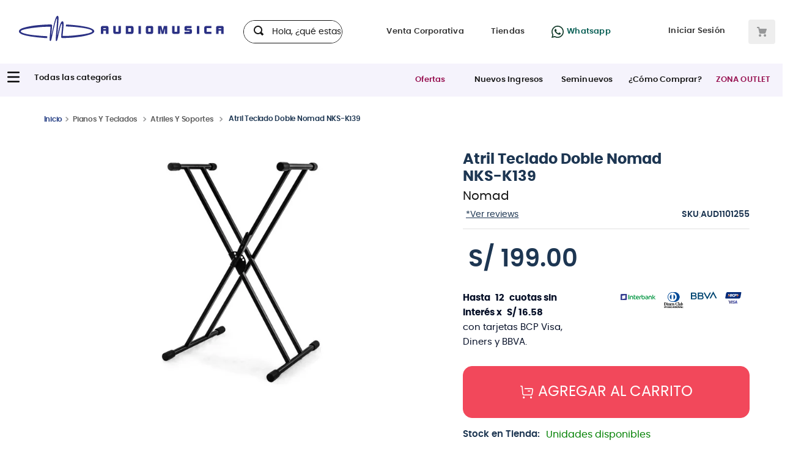

--- FILE ---
content_type: text/html; charset=utf-8
request_url: https://www.google.com/recaptcha/enterprise/anchor?ar=1&k=6LdV7CIpAAAAAPUrHXWlFArQ5hSiNQJk6Ja-vcYM&co=aHR0cHM6Ly93d3cuYXVkaW9tdXNpY2EuY29tLnBlOjQ0Mw..&hl=es-419&v=N67nZn4AqZkNcbeMu4prBgzg&size=invisible&anchor-ms=20000&execute-ms=30000&cb=tosw8qgnamyz
body_size: 48716
content:
<!DOCTYPE HTML><html dir="ltr" lang="es-419"><head><meta http-equiv="Content-Type" content="text/html; charset=UTF-8">
<meta http-equiv="X-UA-Compatible" content="IE=edge">
<title>reCAPTCHA</title>
<style type="text/css">
/* cyrillic-ext */
@font-face {
  font-family: 'Roboto';
  font-style: normal;
  font-weight: 400;
  font-stretch: 100%;
  src: url(//fonts.gstatic.com/s/roboto/v48/KFO7CnqEu92Fr1ME7kSn66aGLdTylUAMa3GUBHMdazTgWw.woff2) format('woff2');
  unicode-range: U+0460-052F, U+1C80-1C8A, U+20B4, U+2DE0-2DFF, U+A640-A69F, U+FE2E-FE2F;
}
/* cyrillic */
@font-face {
  font-family: 'Roboto';
  font-style: normal;
  font-weight: 400;
  font-stretch: 100%;
  src: url(//fonts.gstatic.com/s/roboto/v48/KFO7CnqEu92Fr1ME7kSn66aGLdTylUAMa3iUBHMdazTgWw.woff2) format('woff2');
  unicode-range: U+0301, U+0400-045F, U+0490-0491, U+04B0-04B1, U+2116;
}
/* greek-ext */
@font-face {
  font-family: 'Roboto';
  font-style: normal;
  font-weight: 400;
  font-stretch: 100%;
  src: url(//fonts.gstatic.com/s/roboto/v48/KFO7CnqEu92Fr1ME7kSn66aGLdTylUAMa3CUBHMdazTgWw.woff2) format('woff2');
  unicode-range: U+1F00-1FFF;
}
/* greek */
@font-face {
  font-family: 'Roboto';
  font-style: normal;
  font-weight: 400;
  font-stretch: 100%;
  src: url(//fonts.gstatic.com/s/roboto/v48/KFO7CnqEu92Fr1ME7kSn66aGLdTylUAMa3-UBHMdazTgWw.woff2) format('woff2');
  unicode-range: U+0370-0377, U+037A-037F, U+0384-038A, U+038C, U+038E-03A1, U+03A3-03FF;
}
/* math */
@font-face {
  font-family: 'Roboto';
  font-style: normal;
  font-weight: 400;
  font-stretch: 100%;
  src: url(//fonts.gstatic.com/s/roboto/v48/KFO7CnqEu92Fr1ME7kSn66aGLdTylUAMawCUBHMdazTgWw.woff2) format('woff2');
  unicode-range: U+0302-0303, U+0305, U+0307-0308, U+0310, U+0312, U+0315, U+031A, U+0326-0327, U+032C, U+032F-0330, U+0332-0333, U+0338, U+033A, U+0346, U+034D, U+0391-03A1, U+03A3-03A9, U+03B1-03C9, U+03D1, U+03D5-03D6, U+03F0-03F1, U+03F4-03F5, U+2016-2017, U+2034-2038, U+203C, U+2040, U+2043, U+2047, U+2050, U+2057, U+205F, U+2070-2071, U+2074-208E, U+2090-209C, U+20D0-20DC, U+20E1, U+20E5-20EF, U+2100-2112, U+2114-2115, U+2117-2121, U+2123-214F, U+2190, U+2192, U+2194-21AE, U+21B0-21E5, U+21F1-21F2, U+21F4-2211, U+2213-2214, U+2216-22FF, U+2308-230B, U+2310, U+2319, U+231C-2321, U+2336-237A, U+237C, U+2395, U+239B-23B7, U+23D0, U+23DC-23E1, U+2474-2475, U+25AF, U+25B3, U+25B7, U+25BD, U+25C1, U+25CA, U+25CC, U+25FB, U+266D-266F, U+27C0-27FF, U+2900-2AFF, U+2B0E-2B11, U+2B30-2B4C, U+2BFE, U+3030, U+FF5B, U+FF5D, U+1D400-1D7FF, U+1EE00-1EEFF;
}
/* symbols */
@font-face {
  font-family: 'Roboto';
  font-style: normal;
  font-weight: 400;
  font-stretch: 100%;
  src: url(//fonts.gstatic.com/s/roboto/v48/KFO7CnqEu92Fr1ME7kSn66aGLdTylUAMaxKUBHMdazTgWw.woff2) format('woff2');
  unicode-range: U+0001-000C, U+000E-001F, U+007F-009F, U+20DD-20E0, U+20E2-20E4, U+2150-218F, U+2190, U+2192, U+2194-2199, U+21AF, U+21E6-21F0, U+21F3, U+2218-2219, U+2299, U+22C4-22C6, U+2300-243F, U+2440-244A, U+2460-24FF, U+25A0-27BF, U+2800-28FF, U+2921-2922, U+2981, U+29BF, U+29EB, U+2B00-2BFF, U+4DC0-4DFF, U+FFF9-FFFB, U+10140-1018E, U+10190-1019C, U+101A0, U+101D0-101FD, U+102E0-102FB, U+10E60-10E7E, U+1D2C0-1D2D3, U+1D2E0-1D37F, U+1F000-1F0FF, U+1F100-1F1AD, U+1F1E6-1F1FF, U+1F30D-1F30F, U+1F315, U+1F31C, U+1F31E, U+1F320-1F32C, U+1F336, U+1F378, U+1F37D, U+1F382, U+1F393-1F39F, U+1F3A7-1F3A8, U+1F3AC-1F3AF, U+1F3C2, U+1F3C4-1F3C6, U+1F3CA-1F3CE, U+1F3D4-1F3E0, U+1F3ED, U+1F3F1-1F3F3, U+1F3F5-1F3F7, U+1F408, U+1F415, U+1F41F, U+1F426, U+1F43F, U+1F441-1F442, U+1F444, U+1F446-1F449, U+1F44C-1F44E, U+1F453, U+1F46A, U+1F47D, U+1F4A3, U+1F4B0, U+1F4B3, U+1F4B9, U+1F4BB, U+1F4BF, U+1F4C8-1F4CB, U+1F4D6, U+1F4DA, U+1F4DF, U+1F4E3-1F4E6, U+1F4EA-1F4ED, U+1F4F7, U+1F4F9-1F4FB, U+1F4FD-1F4FE, U+1F503, U+1F507-1F50B, U+1F50D, U+1F512-1F513, U+1F53E-1F54A, U+1F54F-1F5FA, U+1F610, U+1F650-1F67F, U+1F687, U+1F68D, U+1F691, U+1F694, U+1F698, U+1F6AD, U+1F6B2, U+1F6B9-1F6BA, U+1F6BC, U+1F6C6-1F6CF, U+1F6D3-1F6D7, U+1F6E0-1F6EA, U+1F6F0-1F6F3, U+1F6F7-1F6FC, U+1F700-1F7FF, U+1F800-1F80B, U+1F810-1F847, U+1F850-1F859, U+1F860-1F887, U+1F890-1F8AD, U+1F8B0-1F8BB, U+1F8C0-1F8C1, U+1F900-1F90B, U+1F93B, U+1F946, U+1F984, U+1F996, U+1F9E9, U+1FA00-1FA6F, U+1FA70-1FA7C, U+1FA80-1FA89, U+1FA8F-1FAC6, U+1FACE-1FADC, U+1FADF-1FAE9, U+1FAF0-1FAF8, U+1FB00-1FBFF;
}
/* vietnamese */
@font-face {
  font-family: 'Roboto';
  font-style: normal;
  font-weight: 400;
  font-stretch: 100%;
  src: url(//fonts.gstatic.com/s/roboto/v48/KFO7CnqEu92Fr1ME7kSn66aGLdTylUAMa3OUBHMdazTgWw.woff2) format('woff2');
  unicode-range: U+0102-0103, U+0110-0111, U+0128-0129, U+0168-0169, U+01A0-01A1, U+01AF-01B0, U+0300-0301, U+0303-0304, U+0308-0309, U+0323, U+0329, U+1EA0-1EF9, U+20AB;
}
/* latin-ext */
@font-face {
  font-family: 'Roboto';
  font-style: normal;
  font-weight: 400;
  font-stretch: 100%;
  src: url(//fonts.gstatic.com/s/roboto/v48/KFO7CnqEu92Fr1ME7kSn66aGLdTylUAMa3KUBHMdazTgWw.woff2) format('woff2');
  unicode-range: U+0100-02BA, U+02BD-02C5, U+02C7-02CC, U+02CE-02D7, U+02DD-02FF, U+0304, U+0308, U+0329, U+1D00-1DBF, U+1E00-1E9F, U+1EF2-1EFF, U+2020, U+20A0-20AB, U+20AD-20C0, U+2113, U+2C60-2C7F, U+A720-A7FF;
}
/* latin */
@font-face {
  font-family: 'Roboto';
  font-style: normal;
  font-weight: 400;
  font-stretch: 100%;
  src: url(//fonts.gstatic.com/s/roboto/v48/KFO7CnqEu92Fr1ME7kSn66aGLdTylUAMa3yUBHMdazQ.woff2) format('woff2');
  unicode-range: U+0000-00FF, U+0131, U+0152-0153, U+02BB-02BC, U+02C6, U+02DA, U+02DC, U+0304, U+0308, U+0329, U+2000-206F, U+20AC, U+2122, U+2191, U+2193, U+2212, U+2215, U+FEFF, U+FFFD;
}
/* cyrillic-ext */
@font-face {
  font-family: 'Roboto';
  font-style: normal;
  font-weight: 500;
  font-stretch: 100%;
  src: url(//fonts.gstatic.com/s/roboto/v48/KFO7CnqEu92Fr1ME7kSn66aGLdTylUAMa3GUBHMdazTgWw.woff2) format('woff2');
  unicode-range: U+0460-052F, U+1C80-1C8A, U+20B4, U+2DE0-2DFF, U+A640-A69F, U+FE2E-FE2F;
}
/* cyrillic */
@font-face {
  font-family: 'Roboto';
  font-style: normal;
  font-weight: 500;
  font-stretch: 100%;
  src: url(//fonts.gstatic.com/s/roboto/v48/KFO7CnqEu92Fr1ME7kSn66aGLdTylUAMa3iUBHMdazTgWw.woff2) format('woff2');
  unicode-range: U+0301, U+0400-045F, U+0490-0491, U+04B0-04B1, U+2116;
}
/* greek-ext */
@font-face {
  font-family: 'Roboto';
  font-style: normal;
  font-weight: 500;
  font-stretch: 100%;
  src: url(//fonts.gstatic.com/s/roboto/v48/KFO7CnqEu92Fr1ME7kSn66aGLdTylUAMa3CUBHMdazTgWw.woff2) format('woff2');
  unicode-range: U+1F00-1FFF;
}
/* greek */
@font-face {
  font-family: 'Roboto';
  font-style: normal;
  font-weight: 500;
  font-stretch: 100%;
  src: url(//fonts.gstatic.com/s/roboto/v48/KFO7CnqEu92Fr1ME7kSn66aGLdTylUAMa3-UBHMdazTgWw.woff2) format('woff2');
  unicode-range: U+0370-0377, U+037A-037F, U+0384-038A, U+038C, U+038E-03A1, U+03A3-03FF;
}
/* math */
@font-face {
  font-family: 'Roboto';
  font-style: normal;
  font-weight: 500;
  font-stretch: 100%;
  src: url(//fonts.gstatic.com/s/roboto/v48/KFO7CnqEu92Fr1ME7kSn66aGLdTylUAMawCUBHMdazTgWw.woff2) format('woff2');
  unicode-range: U+0302-0303, U+0305, U+0307-0308, U+0310, U+0312, U+0315, U+031A, U+0326-0327, U+032C, U+032F-0330, U+0332-0333, U+0338, U+033A, U+0346, U+034D, U+0391-03A1, U+03A3-03A9, U+03B1-03C9, U+03D1, U+03D5-03D6, U+03F0-03F1, U+03F4-03F5, U+2016-2017, U+2034-2038, U+203C, U+2040, U+2043, U+2047, U+2050, U+2057, U+205F, U+2070-2071, U+2074-208E, U+2090-209C, U+20D0-20DC, U+20E1, U+20E5-20EF, U+2100-2112, U+2114-2115, U+2117-2121, U+2123-214F, U+2190, U+2192, U+2194-21AE, U+21B0-21E5, U+21F1-21F2, U+21F4-2211, U+2213-2214, U+2216-22FF, U+2308-230B, U+2310, U+2319, U+231C-2321, U+2336-237A, U+237C, U+2395, U+239B-23B7, U+23D0, U+23DC-23E1, U+2474-2475, U+25AF, U+25B3, U+25B7, U+25BD, U+25C1, U+25CA, U+25CC, U+25FB, U+266D-266F, U+27C0-27FF, U+2900-2AFF, U+2B0E-2B11, U+2B30-2B4C, U+2BFE, U+3030, U+FF5B, U+FF5D, U+1D400-1D7FF, U+1EE00-1EEFF;
}
/* symbols */
@font-face {
  font-family: 'Roboto';
  font-style: normal;
  font-weight: 500;
  font-stretch: 100%;
  src: url(//fonts.gstatic.com/s/roboto/v48/KFO7CnqEu92Fr1ME7kSn66aGLdTylUAMaxKUBHMdazTgWw.woff2) format('woff2');
  unicode-range: U+0001-000C, U+000E-001F, U+007F-009F, U+20DD-20E0, U+20E2-20E4, U+2150-218F, U+2190, U+2192, U+2194-2199, U+21AF, U+21E6-21F0, U+21F3, U+2218-2219, U+2299, U+22C4-22C6, U+2300-243F, U+2440-244A, U+2460-24FF, U+25A0-27BF, U+2800-28FF, U+2921-2922, U+2981, U+29BF, U+29EB, U+2B00-2BFF, U+4DC0-4DFF, U+FFF9-FFFB, U+10140-1018E, U+10190-1019C, U+101A0, U+101D0-101FD, U+102E0-102FB, U+10E60-10E7E, U+1D2C0-1D2D3, U+1D2E0-1D37F, U+1F000-1F0FF, U+1F100-1F1AD, U+1F1E6-1F1FF, U+1F30D-1F30F, U+1F315, U+1F31C, U+1F31E, U+1F320-1F32C, U+1F336, U+1F378, U+1F37D, U+1F382, U+1F393-1F39F, U+1F3A7-1F3A8, U+1F3AC-1F3AF, U+1F3C2, U+1F3C4-1F3C6, U+1F3CA-1F3CE, U+1F3D4-1F3E0, U+1F3ED, U+1F3F1-1F3F3, U+1F3F5-1F3F7, U+1F408, U+1F415, U+1F41F, U+1F426, U+1F43F, U+1F441-1F442, U+1F444, U+1F446-1F449, U+1F44C-1F44E, U+1F453, U+1F46A, U+1F47D, U+1F4A3, U+1F4B0, U+1F4B3, U+1F4B9, U+1F4BB, U+1F4BF, U+1F4C8-1F4CB, U+1F4D6, U+1F4DA, U+1F4DF, U+1F4E3-1F4E6, U+1F4EA-1F4ED, U+1F4F7, U+1F4F9-1F4FB, U+1F4FD-1F4FE, U+1F503, U+1F507-1F50B, U+1F50D, U+1F512-1F513, U+1F53E-1F54A, U+1F54F-1F5FA, U+1F610, U+1F650-1F67F, U+1F687, U+1F68D, U+1F691, U+1F694, U+1F698, U+1F6AD, U+1F6B2, U+1F6B9-1F6BA, U+1F6BC, U+1F6C6-1F6CF, U+1F6D3-1F6D7, U+1F6E0-1F6EA, U+1F6F0-1F6F3, U+1F6F7-1F6FC, U+1F700-1F7FF, U+1F800-1F80B, U+1F810-1F847, U+1F850-1F859, U+1F860-1F887, U+1F890-1F8AD, U+1F8B0-1F8BB, U+1F8C0-1F8C1, U+1F900-1F90B, U+1F93B, U+1F946, U+1F984, U+1F996, U+1F9E9, U+1FA00-1FA6F, U+1FA70-1FA7C, U+1FA80-1FA89, U+1FA8F-1FAC6, U+1FACE-1FADC, U+1FADF-1FAE9, U+1FAF0-1FAF8, U+1FB00-1FBFF;
}
/* vietnamese */
@font-face {
  font-family: 'Roboto';
  font-style: normal;
  font-weight: 500;
  font-stretch: 100%;
  src: url(//fonts.gstatic.com/s/roboto/v48/KFO7CnqEu92Fr1ME7kSn66aGLdTylUAMa3OUBHMdazTgWw.woff2) format('woff2');
  unicode-range: U+0102-0103, U+0110-0111, U+0128-0129, U+0168-0169, U+01A0-01A1, U+01AF-01B0, U+0300-0301, U+0303-0304, U+0308-0309, U+0323, U+0329, U+1EA0-1EF9, U+20AB;
}
/* latin-ext */
@font-face {
  font-family: 'Roboto';
  font-style: normal;
  font-weight: 500;
  font-stretch: 100%;
  src: url(//fonts.gstatic.com/s/roboto/v48/KFO7CnqEu92Fr1ME7kSn66aGLdTylUAMa3KUBHMdazTgWw.woff2) format('woff2');
  unicode-range: U+0100-02BA, U+02BD-02C5, U+02C7-02CC, U+02CE-02D7, U+02DD-02FF, U+0304, U+0308, U+0329, U+1D00-1DBF, U+1E00-1E9F, U+1EF2-1EFF, U+2020, U+20A0-20AB, U+20AD-20C0, U+2113, U+2C60-2C7F, U+A720-A7FF;
}
/* latin */
@font-face {
  font-family: 'Roboto';
  font-style: normal;
  font-weight: 500;
  font-stretch: 100%;
  src: url(//fonts.gstatic.com/s/roboto/v48/KFO7CnqEu92Fr1ME7kSn66aGLdTylUAMa3yUBHMdazQ.woff2) format('woff2');
  unicode-range: U+0000-00FF, U+0131, U+0152-0153, U+02BB-02BC, U+02C6, U+02DA, U+02DC, U+0304, U+0308, U+0329, U+2000-206F, U+20AC, U+2122, U+2191, U+2193, U+2212, U+2215, U+FEFF, U+FFFD;
}
/* cyrillic-ext */
@font-face {
  font-family: 'Roboto';
  font-style: normal;
  font-weight: 900;
  font-stretch: 100%;
  src: url(//fonts.gstatic.com/s/roboto/v48/KFO7CnqEu92Fr1ME7kSn66aGLdTylUAMa3GUBHMdazTgWw.woff2) format('woff2');
  unicode-range: U+0460-052F, U+1C80-1C8A, U+20B4, U+2DE0-2DFF, U+A640-A69F, U+FE2E-FE2F;
}
/* cyrillic */
@font-face {
  font-family: 'Roboto';
  font-style: normal;
  font-weight: 900;
  font-stretch: 100%;
  src: url(//fonts.gstatic.com/s/roboto/v48/KFO7CnqEu92Fr1ME7kSn66aGLdTylUAMa3iUBHMdazTgWw.woff2) format('woff2');
  unicode-range: U+0301, U+0400-045F, U+0490-0491, U+04B0-04B1, U+2116;
}
/* greek-ext */
@font-face {
  font-family: 'Roboto';
  font-style: normal;
  font-weight: 900;
  font-stretch: 100%;
  src: url(//fonts.gstatic.com/s/roboto/v48/KFO7CnqEu92Fr1ME7kSn66aGLdTylUAMa3CUBHMdazTgWw.woff2) format('woff2');
  unicode-range: U+1F00-1FFF;
}
/* greek */
@font-face {
  font-family: 'Roboto';
  font-style: normal;
  font-weight: 900;
  font-stretch: 100%;
  src: url(//fonts.gstatic.com/s/roboto/v48/KFO7CnqEu92Fr1ME7kSn66aGLdTylUAMa3-UBHMdazTgWw.woff2) format('woff2');
  unicode-range: U+0370-0377, U+037A-037F, U+0384-038A, U+038C, U+038E-03A1, U+03A3-03FF;
}
/* math */
@font-face {
  font-family: 'Roboto';
  font-style: normal;
  font-weight: 900;
  font-stretch: 100%;
  src: url(//fonts.gstatic.com/s/roboto/v48/KFO7CnqEu92Fr1ME7kSn66aGLdTylUAMawCUBHMdazTgWw.woff2) format('woff2');
  unicode-range: U+0302-0303, U+0305, U+0307-0308, U+0310, U+0312, U+0315, U+031A, U+0326-0327, U+032C, U+032F-0330, U+0332-0333, U+0338, U+033A, U+0346, U+034D, U+0391-03A1, U+03A3-03A9, U+03B1-03C9, U+03D1, U+03D5-03D6, U+03F0-03F1, U+03F4-03F5, U+2016-2017, U+2034-2038, U+203C, U+2040, U+2043, U+2047, U+2050, U+2057, U+205F, U+2070-2071, U+2074-208E, U+2090-209C, U+20D0-20DC, U+20E1, U+20E5-20EF, U+2100-2112, U+2114-2115, U+2117-2121, U+2123-214F, U+2190, U+2192, U+2194-21AE, U+21B0-21E5, U+21F1-21F2, U+21F4-2211, U+2213-2214, U+2216-22FF, U+2308-230B, U+2310, U+2319, U+231C-2321, U+2336-237A, U+237C, U+2395, U+239B-23B7, U+23D0, U+23DC-23E1, U+2474-2475, U+25AF, U+25B3, U+25B7, U+25BD, U+25C1, U+25CA, U+25CC, U+25FB, U+266D-266F, U+27C0-27FF, U+2900-2AFF, U+2B0E-2B11, U+2B30-2B4C, U+2BFE, U+3030, U+FF5B, U+FF5D, U+1D400-1D7FF, U+1EE00-1EEFF;
}
/* symbols */
@font-face {
  font-family: 'Roboto';
  font-style: normal;
  font-weight: 900;
  font-stretch: 100%;
  src: url(//fonts.gstatic.com/s/roboto/v48/KFO7CnqEu92Fr1ME7kSn66aGLdTylUAMaxKUBHMdazTgWw.woff2) format('woff2');
  unicode-range: U+0001-000C, U+000E-001F, U+007F-009F, U+20DD-20E0, U+20E2-20E4, U+2150-218F, U+2190, U+2192, U+2194-2199, U+21AF, U+21E6-21F0, U+21F3, U+2218-2219, U+2299, U+22C4-22C6, U+2300-243F, U+2440-244A, U+2460-24FF, U+25A0-27BF, U+2800-28FF, U+2921-2922, U+2981, U+29BF, U+29EB, U+2B00-2BFF, U+4DC0-4DFF, U+FFF9-FFFB, U+10140-1018E, U+10190-1019C, U+101A0, U+101D0-101FD, U+102E0-102FB, U+10E60-10E7E, U+1D2C0-1D2D3, U+1D2E0-1D37F, U+1F000-1F0FF, U+1F100-1F1AD, U+1F1E6-1F1FF, U+1F30D-1F30F, U+1F315, U+1F31C, U+1F31E, U+1F320-1F32C, U+1F336, U+1F378, U+1F37D, U+1F382, U+1F393-1F39F, U+1F3A7-1F3A8, U+1F3AC-1F3AF, U+1F3C2, U+1F3C4-1F3C6, U+1F3CA-1F3CE, U+1F3D4-1F3E0, U+1F3ED, U+1F3F1-1F3F3, U+1F3F5-1F3F7, U+1F408, U+1F415, U+1F41F, U+1F426, U+1F43F, U+1F441-1F442, U+1F444, U+1F446-1F449, U+1F44C-1F44E, U+1F453, U+1F46A, U+1F47D, U+1F4A3, U+1F4B0, U+1F4B3, U+1F4B9, U+1F4BB, U+1F4BF, U+1F4C8-1F4CB, U+1F4D6, U+1F4DA, U+1F4DF, U+1F4E3-1F4E6, U+1F4EA-1F4ED, U+1F4F7, U+1F4F9-1F4FB, U+1F4FD-1F4FE, U+1F503, U+1F507-1F50B, U+1F50D, U+1F512-1F513, U+1F53E-1F54A, U+1F54F-1F5FA, U+1F610, U+1F650-1F67F, U+1F687, U+1F68D, U+1F691, U+1F694, U+1F698, U+1F6AD, U+1F6B2, U+1F6B9-1F6BA, U+1F6BC, U+1F6C6-1F6CF, U+1F6D3-1F6D7, U+1F6E0-1F6EA, U+1F6F0-1F6F3, U+1F6F7-1F6FC, U+1F700-1F7FF, U+1F800-1F80B, U+1F810-1F847, U+1F850-1F859, U+1F860-1F887, U+1F890-1F8AD, U+1F8B0-1F8BB, U+1F8C0-1F8C1, U+1F900-1F90B, U+1F93B, U+1F946, U+1F984, U+1F996, U+1F9E9, U+1FA00-1FA6F, U+1FA70-1FA7C, U+1FA80-1FA89, U+1FA8F-1FAC6, U+1FACE-1FADC, U+1FADF-1FAE9, U+1FAF0-1FAF8, U+1FB00-1FBFF;
}
/* vietnamese */
@font-face {
  font-family: 'Roboto';
  font-style: normal;
  font-weight: 900;
  font-stretch: 100%;
  src: url(//fonts.gstatic.com/s/roboto/v48/KFO7CnqEu92Fr1ME7kSn66aGLdTylUAMa3OUBHMdazTgWw.woff2) format('woff2');
  unicode-range: U+0102-0103, U+0110-0111, U+0128-0129, U+0168-0169, U+01A0-01A1, U+01AF-01B0, U+0300-0301, U+0303-0304, U+0308-0309, U+0323, U+0329, U+1EA0-1EF9, U+20AB;
}
/* latin-ext */
@font-face {
  font-family: 'Roboto';
  font-style: normal;
  font-weight: 900;
  font-stretch: 100%;
  src: url(//fonts.gstatic.com/s/roboto/v48/KFO7CnqEu92Fr1ME7kSn66aGLdTylUAMa3KUBHMdazTgWw.woff2) format('woff2');
  unicode-range: U+0100-02BA, U+02BD-02C5, U+02C7-02CC, U+02CE-02D7, U+02DD-02FF, U+0304, U+0308, U+0329, U+1D00-1DBF, U+1E00-1E9F, U+1EF2-1EFF, U+2020, U+20A0-20AB, U+20AD-20C0, U+2113, U+2C60-2C7F, U+A720-A7FF;
}
/* latin */
@font-face {
  font-family: 'Roboto';
  font-style: normal;
  font-weight: 900;
  font-stretch: 100%;
  src: url(//fonts.gstatic.com/s/roboto/v48/KFO7CnqEu92Fr1ME7kSn66aGLdTylUAMa3yUBHMdazQ.woff2) format('woff2');
  unicode-range: U+0000-00FF, U+0131, U+0152-0153, U+02BB-02BC, U+02C6, U+02DA, U+02DC, U+0304, U+0308, U+0329, U+2000-206F, U+20AC, U+2122, U+2191, U+2193, U+2212, U+2215, U+FEFF, U+FFFD;
}

</style>
<link rel="stylesheet" type="text/css" href="https://www.gstatic.com/recaptcha/releases/N67nZn4AqZkNcbeMu4prBgzg/styles__ltr.css">
<script nonce="LGKCflh5aljOdJ4p2vwRnQ" type="text/javascript">window['__recaptcha_api'] = 'https://www.google.com/recaptcha/enterprise/';</script>
<script type="text/javascript" src="https://www.gstatic.com/recaptcha/releases/N67nZn4AqZkNcbeMu4prBgzg/recaptcha__es_419.js" nonce="LGKCflh5aljOdJ4p2vwRnQ">
      
    </script></head>
<body><div id="rc-anchor-alert" class="rc-anchor-alert"></div>
<input type="hidden" id="recaptcha-token" value="[base64]">
<script type="text/javascript" nonce="LGKCflh5aljOdJ4p2vwRnQ">
      recaptcha.anchor.Main.init("[\x22ainput\x22,[\x22bgdata\x22,\x22\x22,\[base64]/[base64]/[base64]/ZyhXLGgpOnEoW04sMjEsbF0sVywwKSxoKSxmYWxzZSxmYWxzZSl9Y2F0Y2goayl7RygzNTgsVyk/[base64]/[base64]/[base64]/[base64]/[base64]/[base64]/[base64]/bmV3IEJbT10oRFswXSk6dz09Mj9uZXcgQltPXShEWzBdLERbMV0pOnc9PTM/bmV3IEJbT10oRFswXSxEWzFdLERbMl0pOnc9PTQ/[base64]/[base64]/[base64]/[base64]/[base64]\\u003d\x22,\[base64]\\u003d\x22,\[base64]/GMOxwrrCnnXCkcOxdsOJJ2bDnyAZw5DCiF/[base64]/Dtictw5Ykw7VXwqnCki8ew54OwpFnw6TCjsKHwrtdGzJkIH0hP2TCt1zCoMOEwqBbw7BVBcO8wq1/SBpYw4EKw6zDj8K2wpRZDmLDr8K6JcObY8KSw5rCmMO5K3/DtS0WAMKFbsO/[base64]/CpyHCqcOuw7o+OTYSw61tOsKwYcKJw6HCoF7CsyzCgy/DnsO6w4fDgcKaWMOXFcO/w69uwo0WMFJXa8OOAcOHwpsreU5sOHw/asKhNWl0dhzDh8KDwoggwo4KLQfDvMOKcsOjFMKpw4HDkcKPHCB4w7TCuzVWwo1PK8K8TsKgwqXCtmPCv8OTZ8K6wqF8XR/Ds8O4w5x/w4E/[base64]/CvVZ/w43Dui5Uw6fDoTwceSAqAljChMKyHRJZW8KiUgwswq9QAwIpemNJCj88w4LDhsKLwq/Dh1DCoiFDwrYHw6bCk0XDoMOLw4EILgU+AsOzw6PDrFpXw63Ct8OXag/Dr8O3M8KjwoUtw5LDgUoOaQV2G3/CvGpBJsOvwqAcw65TwqxNwqbCrcKVw6NXYGUiKcKWw7pRXcKvV8O6JAbDk1QAw73CtXrCmsOlCivDn8OGwqjCkHYHw4nCmcKDWcOXwqLDu34Xdj3DocKjw6rCkcKfFBBzRjo5d8KZwqzCj8Kbw7bDhWLDih3DssKsw7HDjX5RbcKZScOdaHd/W8OLwpZlwpQOTy7DocO4YxRvAcKlwpDCkQJRwqlyBlltSUnChFTCuMKTw77DgcOSMiLDoMKOw6jDp8KaPDN0d0/[base64]/[base64]/IX4Hw4XDm8K6w7w+LsKew73CuzjDq8KkFsKvw6Ffw5/[base64]/DlQ52wqHCpXZSwpnCusKtQSlkfUIwBl45wqzDpMOEwrhuwo/Du2PDqcKZEMKvA0LDl8KtWsKewrTClzXCl8O4dcKAUlHCrxbDusOSAQnCognDlsK7dcKfBXsuOVhnYl3Dn8KWw5kAwoh7eilEw7/CjcK+wpLDscKsw7/CsCtnDcKQJRvDtBVEw6fCtcKYVcOlwpPDpRbDkcKjwoFUP8KHwoXDgcOnQyYyZ8Kow6zCuF8sY0E7w5rCnMOJw4YzcTXCk8Kiw6fDpcKwwqjChTAfw4Rmw7PCgA3DjMO/[base64]/QWPCgCQIwr3DogbChMO7wq/DpsKeFn9kwrZNw7gTEcK8V8KhwqnCgHkewqDDh2sWw5jCgmvCuF8awpMEVcOeSMK3wpIbIAjCiwY4M8KHJUzCh8OXw6pswpRew5xxwoTDgMK5w6PChh/DsXNbDsO4T2BAS1XDuSR3wrvCgRTCj8ORBF0Bw68+YWtYw4bCpMOEC2bCuHsndsO/CsKUUcKmeMO2w4xtwqvCtHoxBHLCg3LDsibDhzpqDsO/woJICsKMJXgJw4zDl8KdAQYWS8O3fMKLw5XCgwnCsSolGnxRwp3Ctg/DlUjDhzRZIBpow4HDoUHCq8O0w6w3wpBTYGJcw5wXP0ArHMOhw5A/w4s5w4txwoTDusORw7zCsxjDogHDhMKMdmt3X1rCusOuwqHCqU7CoHBaVHLCjMOtYcOKwrFHbsK8wqjCscKQC8OoTcOZwq91wp5Ow4kfwp7ChVfDlVw2bMOSw4R0w6FKCFxrw58AwonDqsO9w4/ChmU5esKgw6bCn1dhwqzDnMOMU8OQbHrCkSzDkjzCs8KnVk3DmMOLdMOTw6hLT0gQMBTDrcOrSjXDjhppfwZ4Hw/Cn0nDhcOyFMO5BMOQCFfDhx7CthXDlFJPwqglfMOyZcO4worCtmdQUWrCj8KTNDZDw4wtwqI2wrFjHwYLw68XG3rDoXXCj11GwrrDo8KMwpxkw4nDr8O6R1E1UMK8QMO/[base64]/[base64]/OR/CgMODYsK4wqDDgDPDrMKnbsKFFWJfRygRB8KLwobCpHPCgMOIFcOPw4LChUbDgsOXwpUwwooSw6MLEMOUMgrDhcKGw5HCrcODw5Iyw7YKITDDrVctX8OVw4PCrX/DnsOsM8OkT8Khw5p/w6/DvSTDlkh0ZcKEY8OfJWd1HsKyTMK8wrojK8Ofen/DjMKRw6PDu8KeTUHDgVcSYcKpMn/DvsOdw40lw4hMfm9cXMOnFcKLw4TDuMOqw6HDg8Opw7PCknHDrMKaw5RCHHjCtGDCp8OpNsKUwr/DuEJrwrbDpzoNw6nDgBLDnVZ9X8Osw5Fdwq5uwoDCscOxw4vDpi0nfH3Dp8OsXxp/csKawrQeAX7DicOHwq7CjUYXw4UNPkwVwptdw4zChcKWw6wZworCvcK0wpBrwrFhwrBFIhzDmktGZy9iw4w9Ui9xGcKFwqPDkSZMQGgSwofDgMKnCQ8/EF5aw67DnsKCw4jDt8OZwqsrw5nDjsOEwo1mU8Kuw6TDjsKKwoXCpVZaw6bClMKfb8O4JcKVw5rDucOvL8OjbRQhaxfDsTYEw4AJwqLDi3PDthXCtsOHwoTDlC3DrcO3ZwTDsRNFwq88a8KWJ1nDvVvChmxuAcK9V2TDqkozwpHCpQdJwoLDpR/CokxswrkCaQotwrciwopCYT/DqHRHesOaw5EUw67DnMKtBcOkR8KfwpnDn8OsXTNxwrnCkcO3w69Dw5nDsF/CncOlwop3wrhYwozDicO7w48QdDPCnjs7wpsTw5/Dp8O6woJJMHNyw5czw5DCt1XDqcOcw6d5wrtewqFbcsKPwrjDr083wqtgI3MZw67Dn3rCky5Mw6UOw7TCh2zCrx/DuMOJw7BfdcODw6jCrjEmO8OFw7cDw7toSsK6SMK3w6JkcDgnwpYdwrQ5HBxSw5Urw4x1wrxywoRWLV1bGB9qw6RcHjdHZcKiZmfCmgZpWBxww69tO8K1aFzDvCnDm1FpKHrDiMKDwrJOdWzCv37DvkPDqMOHFcONW8KrwoJVIsK3NcKXw6AHwq/DlExYwocfEcO0wqbDgMOSacOfV8ONbjzCisKbX8Oow6Ntw7dhJG05U8KuwoHCikzDq2zDvWPDvsOUwqt6wo9wwqDCqyFQAn0Iw4hfVmvCpRkbEx/Cly/DsWFDAEM7HELDpsKlOsOZK8OHw6nCqGPDnMK7IcKZw7ttQ8KmW0HCpsO9PUM/[base64]/DtifChF5fIsO7wq/ChcOyw4jDtcKkKsO+w6DDkCjCv8KiwobDu3MpCsOEwpJKwrYNwqBpwpUNwrppwq1uCw4nPcOTQcKAw6IRVMK3wqXCq8OGw4XDpsOkLsKSNUfDvMKQdXQBBcODIQnDi8K+P8OOGi8mKMOXCWcrw6TDnD0AfsO5w6Mgw57CkMKUw6LCn8K/w57ChjHCpF7CscKVPi0FawEgw5XCvRLDlmfChynCr8O1w7oRwoEDw6xeRyh6YhnCvHgpw7AUw5pLwoTDuTfDnHPDqsK+Ewhgw7rDksKbw6/[base64]/wpx0w5sBwoLCpwAsPUjDp2vCvsKww67CkFTDqkwaQi4KFMKkw7Fywq/DpcOpwp3DnmjCohUswrkfY8KewqTCnMKhw4zCqEZpwroEasKyw63CvsK6U3Igw4NxNsO0JcKew7Z9OCfDnGROwqnCn8K5bCgUcHbCisOOCsORwpDCi8K2PsKTw6U6MMOgYifCqEPCqcKLE8Obw7/CiMObwppCf3o9w4wBLgPDrsO/wr5+I3HCv0rCosKtw5hWYTsDw4PCsA0/wqcYBDPDnsOtw6jChWFhw7hmwrjCgC/CrgUkw7nCmCrDpcK0wqcRZcK+wrvDjDrCj2XClcK/wr83WnQdw5QgwroTdsK6FMOUwrjDtQfCjGvCvMKgdSNyW8KwwrHCuMOSw6fDpMKzCmIGYC7DiTPCqMKXWncqU8KZJMOOw6bDmMKNbcKew6dUUMKCw7IYDsOrw5XDmVhrw5DDvsKERsOxw6M5woVAw4/Ch8OtbMKOwoBuw6jDtMOaJwvDi3NUw5fCkcODbi/CgyTChMK9XsOiCBrDmMKuR8O6BRA6w74iDsK3LSQIwodAKDMgwotLwpVMOcOSHcKNw6UaW0DDgQLCjEcSwr3Dj8KEw55Gc8Kkw47DrB7DnxjChGR1N8Kww5/CjgnCu8O1C8O3J8Kjw5MLwqVTDVRdFH3CtMO7NB/DvMO8wqzCqsOTPWMFYsKRw54DwqzClkF7ZCtrwpgUw5EcBUxQesOXwr1peFDCtlzCuyhKwpzDt8OQw4o/w43DrwFmw4XCksKjS8OWMnknTng3w7PDvzfDgypUUxDCoMK5a8KOwqUnw6tGYMONwrDCjyjDsT1Aw74udMObfMKxw6/CtUpYwoVTZE7DvcKdw6nDlkPDg8Kyw7tqw60TDmjCi2h8VnjClzfCmMKDHMOND8KHwprCq8Oawr52FMOkwr5OR2DDkMKgNC/DuyYRchHClcOFw7fCtMKOwptgwo3DqsOaw4V1w41ow4Mdw7vCnyREw4Uzw4sOw7UFRMKyeMKsd8KUw415O8K4wqZ3c8OTw7sywq8RwoUWw5zClMObE8OMwrzCixgwwrNywps/[base64]/Ck1LDmRLDrUpjQsOxezFZI8K0wp3Cj8O/[base64]/DhXlcWlZbw4ZsLRDDtSl6wp0aPcOrw6/CgErDpcOmw7dOw6fDqsKLX8OxPA/CnMKnw4jDr8OrQ8OLw5DCnsK8woI0wrs6wpZKwoLClsKJw5QZwovDh8Obw5HCiRR9GMO2fsOkakfDpUJQw6XCo3Arw4/[base64]/Dq2DCqAI4YHTCucKwwps3w6TDmcKzd07CnGZGcDLCk8KawpfDhVTCuMOxBQvDl8OyXyN8w5NPwo/[base64]/wro3w5lZBHHCjMKEbQHDlRhLS2kzJRU4wqlEfBbDjhLDucKDBQl5KsK+YcORwrNFBxPDsHXDt2Ruw6hyV2TDtMKIw4fCuyvCiMO2f8K/wrA7SwsIaz3Duy0DwqLDpcOOWSPDlcKNCSBfFcOlw7nDrsKCw7HCuxPCocOIMm7Ch8K/w54Lw7zCizHDmsKdNcO/[base64]/CkWN2fj5rwotMXMKawo4yH8OjwobCjBXCindGw4zDkDtZw6FJdWd8w6rDhsOULULCqMK1G8OEMMOsKMO+wr7ChHLDqsOgDcO8FhnDjjLCosK5w4XCrRE1TcKNwpooI1pvIm/Clklic8Kjw4oFw4MnWhXDkV/Cv3AZwrJFw43Dn8KTwozDu8OAASNAw4gkR8KdeHgrDC/CpE9tTQp4wrw9aUdkRGhHehxiHDEJw5k3J3jCq8OPesOqw6DDsSzCuMOcOcOjdmFjw43DhMKzR0Y8woALNMKAw6fCjVDDj8KaXlfDlMKtw4bDvcKhw4A/wprCn8OZUnNNw7/Cm3DCqhrCoWcAVjsEaTo1wr/[base64]/DgHpwUGPCvsKnw63CjcO6w4DCrQtKwqfDicOwwqFrw4Izw5wpAUtnw6LDpsKUPyzCkMOQeg/DqmrDjcOnOWFhwqEjwpZdw6tnw5HCnysGw5pADcO2w6wowpfDhgJWYcOHwqDDucOIN8OraCZfWVAXVgDCjMOrasOXC8OMw5dyYsOIIsKoOsKGHMOQwpLDoD3CnEdqS1zDtMKpUCvDgsOow5nCncOTYSrDgMKqeS5bQ1bDoGQawqfCs8KoW8O/[base64]/[base64]/AcOEw4LDuAoOw75mRcOyW2bCmB1QwrgoJ1w0w6TCqVpyVcKDcsOzU8KqFsOPQF3CqyzDqMOeAMKsAjHCtVTDtcK1EsOzw5NMWcKefcKCw4HDvsOYwp0fecOkwrnDuD/CusOdwqDDi8OCOUQfHynDuW7CvAcjDcKqGC3DjMKBw78fLlhSw4TClcKmWGnDplJxwrPDig1GcsOvcsOGw45qwo9mVSxLw5jDvSPCvsKWW2IWYEYbIGrCgsOfeQDDgQvCq00TRMOQw6nDmMKwHkU5wpU7wpzDti0/[base64]/CkhAkw6MNw6NtQcOlw4IDEsOEKcOsw60tw7R0ZEkRwp5FJsKxw64+w5bDo3New4Nre8K4ZQREwp7Cs8OASMO/wrgEAAYYC8KhMlfDjzlXwqnDpMOePG3CtjbCksO5JcK6ecKJQMOUwobCoxQTwrwbwrHDiivChsOGL8K3w4/DkMOxw71Vw4dyw5VgOBnCucOpMMOEP8KQfm7ChwTDg8KRw7XCrEcdwqkCw5PDicK4w7Ukwo3DqsKqY8KHZ8K9B8K5RlzDtX1Dw5XDq3VOCjPCv8KwBWpjYsKcDMKSw7Yyc23Dn8OxI8OnQh/[base64]/CucOiw4DCgsODw5zDsMOOacKhw68Sw5hvPcKyw6gsw53DhwQCcls2w6JTwohZICN1aMOswpbDkMKjw5nCoQDDrAU2AMOBZMO6YMOZw7HCoMO/ZRDDo0F+FxHDp8OHH8OyL2A+asOTJkzDicOwP8Khw7zCisOmNMKaw4rDj3nDqgLCqEfDosOxw4XDksO6E3IPR1NoGTTCsMOHw77CosKswqrDs8KRbsKkFjtGEnYSwrA/ZcOZCiHDsMObwq0yw5rChngiwo7CpcKfwovCkHXClcOKwrDCs8ORwqIUw5dlNcKDwrXDkcK1IsODOcO0wrTCusO9OlbClQLDnW/[base64]/[base64]/CuBLDnHLDksOWwp9ZPsOpwowcw4HCjmBHwqpvAybDnlnDq8KJwrsJKWfCrQjCgcKZSm/CpFcfNEYiwo02GsKYw7/CgsOpYcKEQiVZbyU4wpZSw6PCjcOrOwdPXMK2w74Iw65fW2gKCy/[base64]/Dp8K3wrbCg8KhJ8OWLg8SZDErVUtqSsOMaMKswonCgMKiw70IwpDCkMONw5w/[base64]/CkjFwwqTDs3HDglUqGinDv2c6IQLDtsOmPMOEw4QNwoU4w78FMi10JlDCosOOw4DCgWRlw5rComHDmQvCo8O8w5MVD0U1RsK3w6vCjsKTXsOMw7tXwoskw69zJcKwwpJPw5dDwoVtQMOpGiN9AcO/[base64]/Qww7w4oqwrnDncOXw4QFwqwmwo7CmE4dw4p2w59ww5Ynw4Jmw4/CncK8MnLCpVldwrBxayguwp/CjsOlHMK1MU3DrcKQQMKwwpbDtsO1csKRw6TCg8OWwrZKw4EzHMKgw64DwpcGEGlncFZSB8KSJmXDhMKjUcOEVcKYw7Elw4Jdc1MCTsORwqjDlQEJAMKvw6HCi8Ogwo3DigcQwo/[base64]/CkMKcbcOIw7jDnmLDrMOYVcKoOFkgw43CpsO2Pk4tccOAUzkCwqwNwqoYw4YQV8O8GGnCrMKiw6UpScKvWjR/w6p7w4PCoBxXcsOwFUzDssKoHGHCtcOtOhhVwrdqw6MdfcKxw4XCvcOnO8KETiccwq7DrMORw6s+B8KKwp4pw6nDriZ/[base64]/DiMO3CTs8MAXCnMKcwoEuKXPDosO9TC3CrS3Dl8KyPMKgL8KABcOJw41Wwr/CoGDChB7CqxMDw7fDtsOnUw0xw5tgTMKQQsO2w68sBMOKHF8UX2New5c1FRzDkjnCv8OpR0LDpcO/w4HDp8KFKWM+wqbClsKJw77CuUPCvQIOe29bIcKzD8OULMOrZcKfwpUewq7Cu8KrKsK0VBnDkxMtwokxTsKawo/[base64]/w6EJw7MwY8KvwqYJbcOrEwg0dl5Jwr3DrMOJwqPDtMKhbDJ1w7QtesKLNVPCum3Co8KxwpcyCFUqw405w610FMOhO8OGw7c/YyxkQhbCq8OVXsOIc8KtDcOjwqM+wrlWw5zClcK4w64VIXXCi8Ksw58RfkHDpsOBwrHCssO1w6w5wqhDQ3PCvwXCtj3CjMOZw4nCmRwGccKywo/DoGV9CDbCnHsSwqNlVcKpXVpZb0nDrnRtw7NDwp3DigXDnBsqwrxFLETCsXvCvsO3wrNdTiXDjMKSwpvCo8O4w5YYUsO9cBPDq8ORAgZWw70RY0diXMOYKcKEA1TDpTQhe2rCtXcWw4BVPm/DqcO8NcOdwqrDpHTDjsOEwofCucO1FT0swqTCkMK9w7lDw6dwW8K9CsOXMcOfw4J0w7fDlgHCt8KxQ1DCtzbDu8KPOEbDmsKyZcKtw4nCjcOLw6wewqFUPXvDqcOhZyUQw4rDilbCjgbCnwgxFnJzw67DnAoMNUzCiRXDpMOyWAtQw5B/KzoyXcKFfcOeYFHCvVvClcOtw6g9w5tqSQUuw78Zw6LCuSPCkmIfLcOFJ3w0wp1lSMK8GsOtw4PCtzNrwpNBw5jChEzCt3/DpsOkaQPDqz3Dq1VFw6ondwTDoMKywo0GOMOKw4HDlFrDsn7CrQU1c8O4d8Kzb8O/[base64]/CiMO/wr0QOBjCtsKCaB0Sw5/DlyJnw5vClzwCbVkIw6B/wpB2QMOUBW3Ch3PDjcObwrDCtCVTwqPCmsKvw6zCpsKELMO7H3/CnsKLwpTChMOAw6FLwr/DnRgMbhIpw5LDusOgEwc7EMKgw7dGMmnCl8OrDVzCoB9Sw6Qfw5RVw7JNPjEcw5nDsMKWbDXDnDgQwq3DoTFRS8ONw6PCgsKzwp9Ew6NYD8OkczHDoDHDlGJkCMKZwqxew7bDlxg/w5tpe8O2wqHCvMKrVSzDiElwwq/CmH92wr5JYnbDigbCp8ORwoTCkXPDnSnDkzInKcOnwqjDicKVw5HCkXwtw4bCp8KPaivCmsOQw5DCgMOiTTwNwoTCtyYuPwoAw5TDv8KNwpPCtlwVHFzDpEbDk8OZWcOeQlBEwrDCscK3DcONwpNvwqw+wq7Ch0/Dq2owBRrDuMKqJMKtwpoWw5/DqnDDsXI7w6nCilzClMOVDlwdBC5jbRfDq0YhwqvCjW7CqsOrwrDDh0rDg8OaS8KgwrjCq8OzIMOYCzXDmCoMX8KyW0bDtsK1fcKoPMOrw6TDhsKHw48Wwp7CimPCoB5PYWtie2vDn2fDnMKJfMOGw4nDlcKOwpXCucKLwoIqCwFIMAl2TWEuPsORwo/Cq1LDiH8ywpFdw6TDocKsw5Yew7XCiMK1V1BAwpsybMKMbR/DucOgWsKmaSoRw4vDmxHDucKZTX8sIsOGwrHDqwQNwpjCpsO0w41Kw5XClwZkDsKwRsOaQmvDisK0Q2tewoM6JMO2HWXDh3VywrsLwqQow5AGRQbCgy3CjXfDmB3DmnPDh8OODD4oThAUwp7Dmjwew7/CmMO/w54dwpDDp8OldVsCw7ROw6VfYsKJAXvCilrCqcKUTGpmQmbDjcK/[base64]/CkMKfw5vCg8Ojw4IMwotrw7bDu2LCkcOcwozCrX7DjMKjHUAQwoU7w6NwW8KZwqEWYMK2w5zDiybDvHjDiRANw4howozDhSfDisKBXcO/woXCscKow4E7OBjDjCUNw55Mw4wCwqpVwr9UB8KCNSDCnsO/w6zCs8KiTUZJwoBSXxBfw7DDumHCskMpTMO3E1/DqFvDtMKSwpPDgSUWw5LCg8Krw7ImR8Kywq/DnDDDn0rDnjxhwrLDr0PChW0GLcK5HsKdwrnDkA/DpADDrcKvwqB8woV/QMOWw74cwrEJZMKawrogC8O5cnxpGsOeL8OaUURnw5cRw7zCgcOSwrhpwprDvi3DtyJJbxzCpxTDssKcw5dawqvDkxjCqB8YwoXCqsOew53CvwpOwrzDrEfDisKkf8Kpw7TDm8KQwqHDgxIQwqlxwqjChcOdMMKHwrbCvh4yPQ50FcKKwqBKWwgtwoUFasKVw6/CnMO2Gg7Do8OKWMKQfsKnGksewp3Cp8KtKU7CisKRHE3CnMK+PcKlwos/fyDCh8KgwqjDmMOfQcKBw5wYw41xCwcIMmhEw6fCncOiaHBnKcOSw77CmMOEwqBEwpvDlltyI8Kcw5JgazTCq8KowqvDmX/[base64]/DkHBXw6VQwqFZwqN+XcOII34ZUR4xwoIBNB7DrMKcBcO0wqLDncK5wrNWHiHDu3/DvUVWIhHDscOuOMKowrUUc8KyFcKjTcKew407V3pIVD/DkMKEw4sVw6bCvcKIwqRywphtw6IYOcKpw61jaMKHw5VmWEHDnEERPQnCsB/CqAc6w73CuTHDjMKyw77CnDhUb8K5TUs5d8O2H8OGwoXDkMORw6oSw6HDsMONfFfCmGNIwp/DhV5zfMKkwrdawqXCkQPDmEdXVAMjw5/Cg8OvwoRzwrkLworDhMKcHnXDnMKCwp5mwostMcKCdCLCkMKkwqHCjMOew73DhEA9wqbCnjkbw6MfAQ/DvMOfIykYaBY2IcOfRcO/HTZ1OsKzw7LDsmh+w6t4H0zDl1xdw7vCjSbDlcKbcCF4w7DDhGpTwqDCvw5EfCXCmBTCh0TCj8OWwqjDqsOoUmPDgBnDs8KbIRMdwojCsUtAw6gZF8KJbcOdVA4nwolbRcOGP3o7w6o8wpPDj8O2KcOiV1rCmiDDjnnDlUbDp8KVw6XDgcOTwpVyOcO6DGx/QFEtIjnDjUnCi3fCv2DDuUZdHsK+FsK/woDCpRHCvmXDjcKCGULDlMK3fsOewpTDgsOjZMOZMMK7wp8cPlomw5rDl3rCrsKNw7bCjDnCglzClg1Kw5zDqMKowqROUsK2w4XCi23DrMKKOCrDjsOxwoN/BnkETsKdNVI9woYRaMKhwr3CosKecsK2w47Dq8K/wo7CsCo2woRJwpAiw4fChMO4H3DDgUjDuMKheyNPwp9Dw5chBcKER0Rlw4TDuMKbw60MJVt/[base64]/Cu8K5FA57LXjCvMOsdcKFSWwzT3PDgcO+C3phPnpKwr5iw5AmHsOQwoIYw7bDoT1FYWHCssO7w4QiwrkMegkAw6/Ds8KTE8KYUzrCucO7wojCh8KzwrnDp8K8wrvDvg3Dn8KTw4cOwqLClsKfGn/CrjxMesK/wrfDucO+wqw5w61pesO6w7x3O8O2V8OqwofDgwwPwoLDncObVMKEwrVkCUAcwo5Gw5/[base64]/[base64]/CuMKnYyd7wqQQLgbDq3zChBjCmcKzUxoywrjCv0vCq8OxwqTDvsK9Hg03WcO/w4vCuRLDp8KHL0QFwqMZw5jDtQDDqQZdV8OFw53Cs8K8Jk3Dv8OBHRnDoMKQEWLDvcKaGhPCjzgRLsKWGcOgwr3DkMOfwoPCnl/ChMKMwpMOBsOwwplXw6TCtnPCnHLDpsK3JFXCjSbCoMKuHUzDisKjw4fDu0EZOMOqeVLDg8OIacKOX8Kqw6xGwr9vwqbCkMKPwoPCicKJwowbwpXCksO/wqLDqm/[base64]/wrjCp8K4wpIXwovCgWnDpsK0SMOSw6J0wqrCuy7Cg3x5bDzCusKXw7JgQBjCuE/Cj8KNZFrDkygPYgDCqx3ChsOUw4wgagtpNsKpw6/CjWd8wrzCqsO8wqkDwqFkwpJWwog9acKfw67Cv8KEw6sTKldma8KXZ37ChsK5E8K1w7Yww5Qvw5p0WBAKwpzCqcOGw5HDiVN+woVMwrFDw4sWw4LCvB3Cqi7DmcKoUFbCssKVVC7CkcKobTbDmsOMSiJ/c2M5wq7Cux5BwpN4w6Q1w4MLw7IXMy3DjjkTF8KbwrzCnsOAYcK3Dy3Dv19sw6IjwpbCiMOTbEJ/w4nDgcK0JnPDvcKTw5DClEXDp8KywqciGcKTw6dHdmbDmsKtwobCkB3CujbDtcOqAHnCj8OwAn7DqMO5wpYlw4LCtitFwrjCsF7DoRHDlsOTw7jCljIjw7/[base64]/[base64]/fUgSYiJMwoYURTxvw4/CvgPDowXDjS/Csg92CMOsMmx1w4Ivw5LDuMKgw6/[base64]/[base64]/[base64]/eC7Cv8O9VsK1w4/DnXVmKGzCk8OQYl7CumxJw4/DhsKcUEjDiMOBwq0+wqY+PMK4CMKZUl3CvVjCjxAaw51dQnfCg8KWw5XCrMO2w77CgMOfw7wowq9uwrHCu8Kyw4PCrMO/[base64]/CixdoVmk3wrYkwo/[base64]/[base64]/DlMKZZMKZwpXCu2DCpsKBdE/DtsKnwrQZNF3CgMKaEMKoI8K7w7PDvMO8YEXDvHLCuMOew4Q+wodVw5d2XGk9Zj96woLCtDDDvAFCbDFKwo4DRgBnPcOgPTl5w54sDAoZwrVrV8KpdsOVOg3ClVHDkMKVwrjDkkTCv8OoNUwyQFfCq8OnwqrDjMK1QMOLEsOjw6/[base64]/[base64]/DqcOqw5nDvsOSw4Fww7QdVsOvw6PCmExWaHIhwpI4YcK/w4PCrsKdw5IswrvCn8OKf8KRwpvCrcOZFWPDh8KDwrwvw54ww60Ee3U0wrZjIkEFKMKiWHTDrlgSBFkUw4rDq8OBa8KheMOuw6caw6pkw7PCpcKYwoDCtMKoBxXDsVjDnTBJXzjDoMOpwqkbbytyw73CiV5TwovCvsKsCMO+wpATwpFUwqxVwpl9wobDnEXCng/DgQ3DjhvCqglRB8OCFcKrTkLDiAHDngY+A8OOwq7CgMKCw78VZsONBsOMwrfCmMOsN23DnsOEwqU5wrF/[base64]/DksKmw6/[base64]/E8KUwrbCvcKnKsKxXAfCusOIwqjCoGLDiBXCvMKDw73CuMOpQcO3wpLCgsKOLHvCtkTDsCrDn8KrwrBBwoTDoTUjw5MOwoVREsOcwrfCqxbDv8K6PsKFMg1bF8KjESDCtMO1OWNEOMKZLcKZw41nwpLClR99HMOBwoozZjvDtcKEw7fDnsOkwox/w6/Chxg2RcKxw75vZjfDu8KFQcKDwpjDs8O/UsOGb8KZw7JVTGJpwr/DhygzYMK/wozCoScXXsKxwq1owoALMTIKwpFfPThIwqBqwoggcRx2w47Dk8O8woUPwq1oDB7DlcOcPA3DicKHMcO+wpTDtR40d8OxwoBQwocbw6prw4sFMW/DmBfDlsKpBsKZw4JUXMKcwrHDisO6wokuwoYmSjBQwrbDkMO5Ch9fSivCpcOaw6p/w6wdVXUrw5nCqsO5wpTDvGzDkcOBwpEMMcO0W3pbBzBlworDilzCg8KkdMO5wokFw712w7Vpc37CgGVaInBtSVvCgnfDu8Oewr94wrLCiMONYcKHw5wtw6PDsFrDiwjDkSlqHUFnAcOnEm16wo/[base64]/DsMOJSsKbNsKRFi9rw6XDqkjDoMOMScOCTcKZIQkdWcO2asKyZgPDjyUGWcKcw5nDosO0w7TCtXUxw6cqw6Qqw5N2wpXCsBXDuhgew5PDpCXCj8O7fxw7w7Jfw6QCw7InNcKVwp8MNcKkwq/CvcKPW8KFcyxGw73ClMKcOwNzAC3Cm8KZw5LCjATDkBjCr8K8HynDj8Ohw53ChCsiTsOmwq8TTVw1WMOVwp/DrTDCqXAzw5ELO8OeCDgQwoDCuMOBFEsyZFfDmMOPTlDCswDCvsOHZsKLU0sDwqBlA8OcworCtilQOsO5O8KnEUTCp8O7w4p2w5bCn0/DqsKcwoo4dSkSw4bDqcKtw7ptw75BA8O6exN+wpjDusK4BmPDlgTCtSZlUsOBw7piD8OEeH9rwoPCnSY1QcKlWsKbwpvDu8OUTsK7wqDDnhXDv8KdC3wdYRc/T1jDkyXDjMKfH8KTN8O0a33Dl0AedQYVK8Obw5IYwq/DoS4tO05rO8KAwqFlZ2lACwJvw5ISwqYMKFx3FMKzw4hfw75vcVVcV3NWdkfCuMKRdW4Ww6vCrcKsC8KtC1TCnCbCrRM/WgHDqMOcecKTVcO+wrjDkEPClDN8w5rDhxrCvsKlwogLV8Ocw5NHwqYow6LDpcOLw7bDgcKjPMOrdyktGsKDA2MHa8KXwqTDiz7Cs8OmwrzCmsONJWfDqgBpA8K8dTPDhMOVAMOmU1/CpcOpRsO4WcKHwrnCvjUow7QOwrbDn8OTwoN1ViTDncO6w7IwJiB3w55wMsOIOgbDk8OcSHpDw4HCoRY4NsOZZk/DtsOOw5bCsSPCmHLCgsOFwqTCmFABasKcPGjDjU/CmsK6wohTwo3Dl8KFwoY3PyzDsn0UwrEwF8O9bXwvUsKywoZiQMOxwrnDgcOOLljChMKKw6nCgzXDhsKxw4bDgMK7wqMxwqt8VU1Nw6LCvQNef8Klw6/CucK0WMKiw7bClsKzwpVmeE9pPsKnPcKSwr0Ae8OqOsO2VcOww6XDkgHCjUzCu8OPwofCgMK6w75PfsOHw5PDtmcFX2rChSlnw4sRwoZ7wo7CgFbDqsKHw7XDvVFdwoXCmMO2Pw/Cq8ONw554wr7CpDlYwo9ywrQvw4Jow43DosOZXsOOwoAowp1/OcKQAsOUdAjCm1/[base64]/CsgFiZsOzNcOoV8O8wo15wrbDgEhKw6vDr8OQWcKkI8OnC8KwwposRR7CkzrDnMKXcMOGMFvDm0oKEy19wowDw6vDj8Kawr9zQcKNwoB9w57CqhNKwpHDsgvDusOdERhEwrsnIkFLw7rCoU7Du8K7CsKUfzwvQMOxwrzCsAXCnMOZY8KLwq/Dpl3DoVAHGsKsOmXDk8KXwphAwrDDqkfDsH1CwqVneiLDkMKTLMO9w4LDmgpVTHRdRMKmYMKCIgjDr8OwHcKXw69wWMKJwrBgZMKMwrAUWk/[base64]/Cg8O3ccOIw7FUw60uXMOjw7zCq8OjaV7CghMjwq7Duw3CjQYdwoxgwqXDiHt5RTwUw6fChn0ewpTDocKew78hw6AAwpHCjMOrTHEgUS3Dq0sPa8OdEMKhMEjCi8KiWwsgwoDDhcOdw6rDhlrDhMKESkY/wo5XwoXCoUTDq8Onw47Co8Kzw6XDlsK2wrVJaMKUGlpuwpcGDWFuw41kwq/CqMObw7RACMKqa8OaAsKZMHDCtlXDnT89w4vCusOPeBQyfkHDghASCm3CtsKAeEfDvnrDm1rCn2gLwph4fR3ClsOPYcKmw5TDsMKJw7rCg0ENAcKEYSXDisKVw7TCtS/CqAzCpsOif8KDZcKkw6FXwo/CrxcwAHAkw4VpwpUzBTI6VWBVw7RKw4l2w5vDpEgrOi3Ct8KPw6MMw7M5w7LDjcOvwpfDv8OPT8OJbFxtwqFGw7wcw7sPwoQPwoXDt2XCmWnCqsKBw5pdDBFbwoHDv8OjeMODcSJkwqk2YggYQcKcakIaGMKIIMOywpPDjMKJcz/Cu8KtTVBxf3QJw4LCmhnCkgfDmVd4ccKUAnTCmGZDHsKtPMOIRsOPw5DDm8KAN20Aw7jCiMOZw5YBAEtTQXTCrhx/w4bCrsKqcVrCllpvF03Du3DChMKhZAV+FW/[base64]/[base64]/[base64]/woHDgMKdwrfCosKCwqF+ATzCtMKJBHAMwrDDicKWHRE3LsODwpnCkxTDiMOgUWQcwpLCgcKkOsOyXk7Cg8O/wr/DnsK6w5jDrmN+w5pJeAt3w6NyC1IrE2DDkMOSJmHCi07Co1XDgsOrG0nDn8KKdDfCkC7DkCIFecKXw7LCl27Dlg0MW2bCs3/Dm8Ofw6AxGFZVd8KQdcOUwpfDp8O5fj/DvRTDg8OkLMOQwozCj8KSfmTDtW3DggItwq3CjMOoPMOSXzpAW1PCvMKsHMOgMcK/I27CqcKdbMKFGDnDiSnCtMO4DsK0w7VXwqfCisKOw5rDihIHYUHDk3Arwp3CvsKnK8KbwpXDrArCmcOEwrXDq8KBCV/CqcOmIkN5w71rAXDCm8Oxw6DDjcO/[base64]/[base64]/Ck8KHw4vCvExoGFUbwrlgVwjCgMKFEnV3MX9Cw7Z7w47Ck8OgAhPCn8OSNFrDuMO+w6/Col7Cp8KqQcOYUsKUwpASw5cNw7HCqT7DuHrDtsOVw71pBHZKDsKRwqTDvEDDl8KKLGrDoHE8wqbDo8Oiw4wtw6bDtcOBwrLCkAnCknBhdGLCgQR8IsKJTsKBwqMoSMKqQMK9QB16wq/CvsObbzPCksK0wpwnTjXDn8OOw5pfwqUiLMOJIcKxFyrCr3xmL8Knw4XDiQ9SXcOuWMOYw60uZMOPwpgQFF4Xwqp0PDvCqsOWw7hYZxTDvlRWODLDrzcJLsO0woPCmSINw5rDvsKtw5oWFcKOwr/CsMOcUcOywqTDhhXDnE04UsKIw6gqwoJwacOyw45NP8KMw7HDnipNIjvCsXoObmtow4jCilPCvcKPw6HDlXQOPcKkRS7Dl1TDmRTDo1rDqBPDscO/w73DtCMkwoczD8KfwqzChnTDmsOGfsO0wr/DoQpkNRHCicOcw6jDuFsNbQ3Ds8K3JMKcw51nw5nDl8KxVgjDlSTDuEDCvMKiwrbDk2RFaMO8LMOkCcKxwp50wr/DmBjDo8Omwog9XsKgPsKLR8Kd\x22],null,[\x22conf\x22,null,\x226LdV7CIpAAAAAPUrHXWlFArQ5hSiNQJk6Ja-vcYM\x22,0,null,null,null,1,[21,125,63,73,95,87,41,43,42,83,102,105,109,121],[7059694,433],0,null,null,null,null,0,null,0,null,700,1,null,0,\[base64]/76lBhnEnQkZnOKMAhnM8xEZ\x22,0,0,null,null,1,null,0,0,null,null,null,0],\x22https://www.audiomusica.com.pe:443\x22,null,[3,1,1],null,null,null,1,3600,[\x22https://www.google.com/intl/es-419/policies/privacy/\x22,\x22https://www.google.com/intl/es-419/policies/terms/\x22],\x22piLikwNSbp7nqx8R3eq43U3H1yaJBXKNdMC683zUyVI\\u003d\x22,1,0,null,1,1769671900272,0,0,[115,165],null,[197],\x22RC-nZvvVtfGKjyuEg\x22,null,null,null,null,null,\x220dAFcWeA6-KfPeTjN5wd-T6v7vzjS9Djyikr-TnObPxJETBK8ns7tzRr-l2Wwxcx9TE2IZD1VEzcGi1QjV_5pGC_RIyrgUd3rSgw\x22,1769754700242]");
    </script></body></html>

--- FILE ---
content_type: image/svg+xml
request_url: https://audiomusica.vtexassets.com/assets/vtex/assets-builder/audiomusica.theme/9.0.1/images/pdp-bbva___254dc0473d71369263c5a51c1cd75b77.svg
body_size: 257
content:
<?xml version="1.0" encoding="UTF-8"?>
<svg id="Capa_1" data-name="Capa 1" xmlns="http://www.w3.org/2000/svg" viewBox="0 0 85.33 25.75">
  <defs>
    <style>
      .cls-1 {
        fill: #004672;
        fill-rule: evenodd;
      }
    </style>
  </defs>
  <path class="cls-1" d="m61.46,3.63l-7.31,13.92c-.16.3-.61.3-.77,0l-7.32-13.92c-.07-.14-.22-.23-.38-.23h-3.54c-.24,0-.39.26-.28.47l11.52,21.57c.16.3.59.3.75,0l11.52-21.57c.11-.21-.04-.47-.28-.47h-3.54c-.16,0-.3.09-.37.23"/>
  <path class="cls-1" d="m65.61,22.21l7.31-13.92c.16-.3.61-.3.77,0l7.32,13.92c.07.14.22.23.38.23h3.54c.24,0,.39-.26.28-.47L73.68.4c-.16-.3-.59-.3-.75,0l-11.52,21.57c-.11.21.04.47.28.47h3.54c.16,0,.3-.09.37-.23"/>
  <path class="cls-1" d="m15.63,13.68c1.53-.76,2.48-2.42,2.48-4.45,0-3.47-2.7-5.82-6.52-5.82H.63c-.23,0-.42.19-.42.42v21.41c0,.23.19.42.42.42h10.48c5.25,0,8.01-2.26,8.01-6.68s-3.49-5.31-3.49-5.31M4.31,6.63h6.5c2.4,0,3.62,1.02,3.62,2.91s-1.22,2.92-3.62,2.92h-6.5c-.23,0-.42-.19-.42-.42v-4.98c0-.23.19-.42.42-.42m6.59,15.81h-6.59c-.23,0-.42-.19-.42-.42v-5.91c0-.23.19-.42.42-.42h6.59c3.14,0,4.55.89,4.55,3.38s-1.37,3.38-4.55,3.38"/>
  <path class="cls-1" d="m38.12,13.68c1.53-.76,2.48-2.42,2.48-4.45,0-3.47-2.7-5.82-6.52-5.82h-10.96c-.23,0-.42.19-.42.42v21.41c0,.23.19.42.42.42h10.48c5.25,0,8.01-2.26,8.01-6.68s-3.49-5.31-3.49-5.31m-11.32-7.05h6.5c2.4,0,3.62,1.02,3.62,2.91s-1.22,2.92-3.62,2.92h-6.5c-.23,0-.42-.19-.42-.42v-4.98c0-.23.19-.42.42-.42m6.59,15.81h-6.59c-.23,0-.42-.19-.42-.42v-5.91c0-.23.19-.42.42-.42h6.59c3.14,0,4.55.89,4.55,3.38s-1.37,3.38-4.55,3.38"/>
</svg>